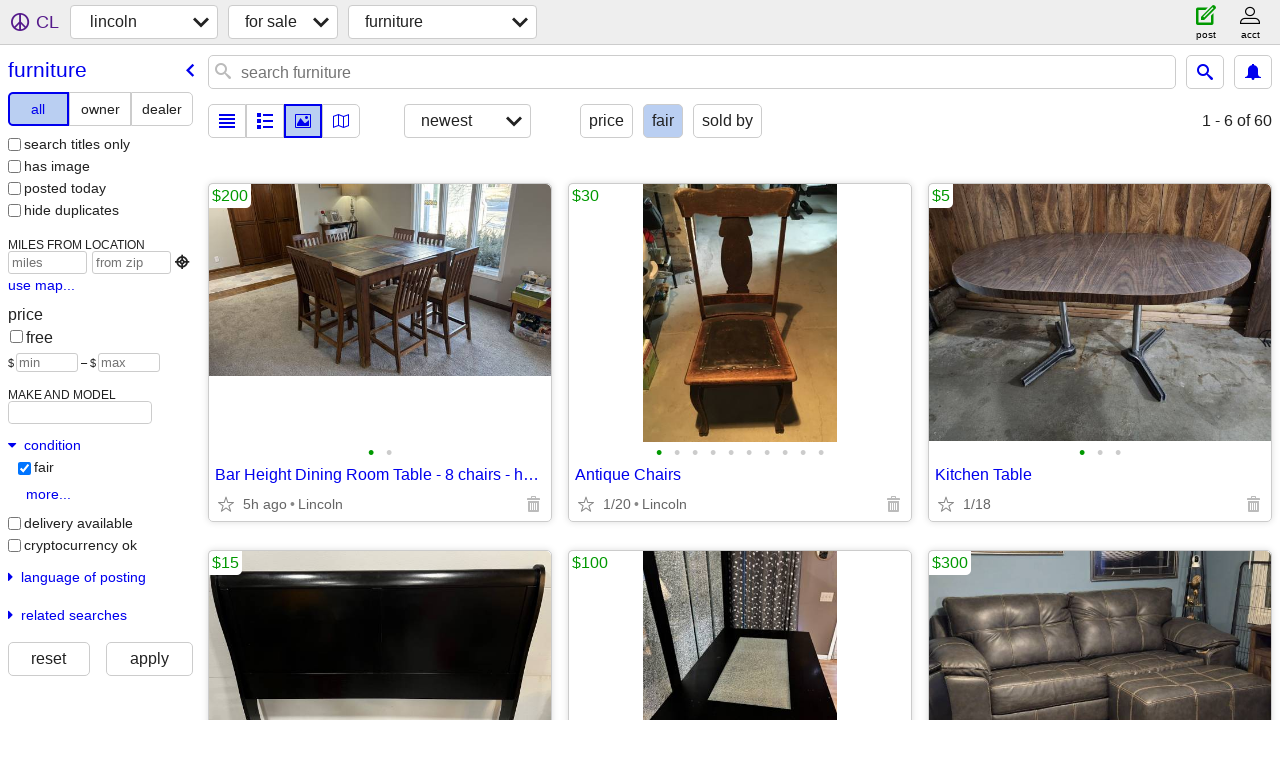

--- FILE ---
content_type: text/html; charset=utf-8
request_url: https://lincoln.craigslist.org/search/fua?condition=50
body_size: 3530
content:
<!DOCTYPE html>
<html>
<head>
    
	<meta charset="UTF-8">
	<meta http-equiv="X-UA-Compatible" content="IE=Edge">
	<meta name="viewport" content="width=device-width,initial-scale=1">
	<meta property="og:site_name" content="craigslist">
	<meta name="twitter:card" content="preview">
	<meta property="og:title" content="lincoln furniture for sale - craigslist">
	<meta name="description" content="lincoln furniture for sale - craigslist">
	<meta property="og:description" content="lincoln furniture for sale - craigslist">
	<meta property="og:url" content="https://lincoln.craigslist.org/search/fua">
	<title>lincoln furniture for sale - craigslist</title>
	<link rel="canonical" href="https://lincoln.craigslist.org/search/fua">
	<link rel="alternate" href="https://lincoln.craigslist.org/search/fua" hreflang="x-default">



    <link rel="icon" href="/favicon.ico" id="favicon" />

<script type="application/ld+json" id="ld_searchpage_data" >
    {"description":"Furniture For Sale in Lincoln, NE","@context":"https://schema.org","@type":"SearchResultsPage","breadcrumb":{"@type":"BreadcrumbList","@context":"https://schema.org","itemListElement":[{"name":"lincoln.craigslist.org","@type":"ListItem","item":"https://lincoln.craigslist.org","position":1},{"position":2,"item":"https://lincoln.craigslist.org/search/sss","@type":"ListItem","name":"for sale"},{"name":"furniture","@type":"ListItem","item":"https://lincoln.craigslist.org/search/fua","position":3}]}}
</script>


<script type="application/ld+json" id="ld_searchpage_results" >
    {"itemListElement":[{"@type":"ListItem","item":{"image":["https://images.craigslist.org/00C0C_dRvNcDo2FxZ_1u80PP_600x450.jpg","https://images.craigslist.org/00s0s_jRzDrNIFopw_1u80PP_600x450.jpg"],"@type":"Product","@context":"http://schema.org","offers":{"availableAtOrFrom":{"geo":{"latitude":40.7892991622199,"@type":"GeoCoordinates","longitude":-96.6937996358463},"@type":"Place","address":{"streetAddress":"","postalCode":"","@type":"PostalAddress","addressLocality":"Lincoln","addressRegion":"NE","addressCountry":""}},"priceCurrency":"USD","@type":"Offer","price":"200.00"},"description":"","name":"Bar Height Dining Room Table - 8 chairs - hardwood and slate top"},"position":"0"},{"@type":"ListItem","item":{"image":["https://images.craigslist.org/00909_bUBM2VKBFCj_0t20CI_600x450.jpg","https://images.craigslist.org/00404_hEby3IfKWyp_0t20CI_600x450.jpg","https://images.craigslist.org/00W0W_dhCq7rtoNM6_0t20CI_600x450.jpg","https://images.craigslist.org/00202_l7P5BlNhj3w_0t20CI_600x450.jpg","https://images.craigslist.org/00202_6ziBQaWAB5g_0t20CI_600x450.jpg","https://images.craigslist.org/00X0X_bdWQTU0Ww7m_0t20CI_600x450.jpg","https://images.craigslist.org/00x0x_3VCR4AqWG8P_0t20CI_600x450.jpg","https://images.craigslist.org/00e0e_8S6vVbBv8AN_0t20CI_600x450.jpg","https://images.craigslist.org/00h0h_clEgIbqRXEp_0t20CI_600x450.jpg","https://images.craigslist.org/01717_62dTExHnMgA_0t20CI_600x450.jpg"],"@context":"http://schema.org","@type":"Product","offers":{"availableAtOrFrom":{"@type":"Place","address":{"streetAddress":"","postalCode":"","@type":"PostalAddress","addressRegion":"NE","addressLocality":"Lincoln","addressCountry":""},"geo":{"longitude":-96.6766011617107,"@type":"GeoCoordinates","latitude":40.8233001966545}},"@type":"Offer","priceCurrency":"USD","price":"30.00"},"description":"","name":"Antique Chairs"},"position":"1"},{"item":{"image":["https://images.craigslist.org/00L0L_3WCS0HVZEN8_0CI0t2_600x450.jpg","https://images.craigslist.org/00w0w_4SfGCt6AuEx_0CI0t2_600x450.jpg","https://images.craigslist.org/00I0I_b1X3xgzLI0m_0CI0t2_600x450.jpg"],"@type":"Product","@context":"http://schema.org","offers":{"price":"5.00","priceCurrency":"USD","@type":"Offer","availableAtOrFrom":{"geo":{"longitude":-96.7435031516134,"@type":"GeoCoordinates","latitude":40.2705019215751},"address":{"addressCountry":"","streetAddress":"","postalCode":"","addressRegion":"NE","addressLocality":"Beatrice","@type":"PostalAddress"},"@type":"Place"}},"description":"","name":"Kitchen Table"},"@type":"ListItem","position":"2"},{"item":{"image":["https://images.craigslist.org/00D0D_7e66qjH3iLJ_0CI0oH_600x450.jpg"],"@type":"Product","@context":"http://schema.org","offers":{"availableAtOrFrom":{"address":{"addressCountry":"","addressRegion":"NE","addressLocality":"Lincoln","@type":"PostalAddress","streetAddress":"","postalCode":""},"@type":"Place","geo":{"@type":"GeoCoordinates","longitude":-96.6430991735157,"latitude":40.7848014435284}},"priceCurrency":"USD","@type":"Offer","price":"15.00"},"description":"","name":"Bed Headboard"},"@type":"ListItem","position":"3"},{"@type":"ListItem","item":{"image":["https://images.craigslist.org/00W0W_53BMDSCBwtq_0t20CI_600x450.jpg","https://images.craigslist.org/00y0y_cxPV83sEq5q_0t20CI_600x450.jpg","https://images.craigslist.org/00404_gepaJmco5KP_0t20CI_600x450.jpg"],"@type":"Product","@context":"http://schema.org","description":"","offers":{"price":"100.00","@type":"Offer","priceCurrency":"USD","availableAtOrFrom":{"geo":{"latitude":40.7565001932394,"@type":"GeoCoordinates","longitude":-96.6945989119704},"@type":"Place","address":{"addressCountry":"","addressLocality":"Lincoln","addressRegion":"NE","@type":"PostalAddress","postalCode":"","streetAddress":""}}},"name":"Table"},"position":"4"},{"position":"5","@type":"ListItem","item":{"name":"Couch,  loveseat, and ottoman","offers":{"price":"300.00","availableAtOrFrom":{"address":{"addressCountry":"","@type":"PostalAddress","addressRegion":"NE","addressLocality":"Lincoln","streetAddress":"","postalCode":""},"@type":"Place","geo":{"latitude":40.7848014435284,"longitude":-96.6430991735157,"@type":"GeoCoordinates"}},"@type":"Offer","priceCurrency":"USD"},"description":"","@type":"Product","@context":"http://schema.org","image":["https://images.craigslist.org/00b0b_718N6664gU6_0CI0t2_600x450.jpg"]}}],"@type":"ItemList","@context":"https://schema.org"}
</script>

    <style>
        body {
            font-family: sans-serif;
        }

        #no-js {
            position: fixed;
            z-index: 100000;
            top: 0;
            bottom: 0;
            left: 0;
            right: 0;
            overflow:auto;
            margin: 0;
            background: transparent;
        }

        #no-js h1 {
            margin: 0;
            padding: .5em;
            color: #00E;
            background-color: #cccccc;
        }

        #no-js  p {
            margin: 1em;
        }

        .no-js header,
        .no-js form,
        .no-js .tsb,
        .unsupported-browser header,
        .unsupported-browser form,
        .unsupported-browser .tsb {
            display: none;
        }

        #curtain {
            display: none;
            position: fixed;
            z-index: 9000;
            top: 0;
            bottom: 0;
            left: 0;
            right: 0;
            margin: 0;
            padding: 0;
            border: 0;
            background: transparent;
        }

        .show-curtain #curtain {
            display: block;
        }

        #curtain .cover,
        #curtain .content {
            position: absolute;
            display: block;
            top: 0;
            bottom: 0;
            left: 0;
            right: 0;
            margin: 0;
            padding: 0;
            border: 0;
        }

        #curtain .cover {
            z-index: 1;
            background-color: white;
        }

        .show-curtain #curtain .cover {
            opacity: 0.7;
        }

        .show-curtain.clear #curtain .cover {
            opacity: 0;
        }

        .show-curtain.opaque #curtain .cover {
            opacity: 1;
        }

        #curtain .content {
            z-index: 2;
            background: transparent;
            color: #00E;

            display: flex;
            flex-direction: column;
            justify-content: center;
            align-items: center;
        }

        .unrecoverable #curtain .content,
        .unsupported-browser #curtain .content {
            display: block;
            align-items: start;
        }

        #curtain h1 {
            margin: 0;
            padding: .5em;
            background-color: #cccccc;
        }

        #curtain  p {
            margin: 1em;
            color: black;
        }

        .pacify #curtain .icom-:after {
            content: "\eb23";
        }

        #curtain .text {
            display: none;
        }

        .loading #curtain .text.loading,
        .reading #curtain .text.reading,
        .writing #curtain .text.writing,
        .saving #curtain .text.saving,
        .searching #curtain .text.searching,
        .unrecoverable #curtain .text.unrecoverable,
        .message #curtain .text.message {
            display: block;
        }

        .unrecoverable #curtain .text.unrecoverable {
        }

        @keyframes rotate {
            from {
                transform: rotate(0deg);
            }
            to {
                transform: rotate(359deg);
            }
        }

        .pacify #curtain .icom- {
            font-size: 3em;
            animation: rotate 2s infinite linear;
        }
    </style>

    <style>
        body {
            margin: 0;
            border: 0;
            padding: 0;
        }

        ol.cl-static-search-results, .cl-static-header {
            display:none;
        }

        .no-js ol.cl-static-search-results, .no-js .cl-static-header {
            display:block;
        }
    </style>


</head>

<body  class="no-js"  >



    <div class="cl-content">
        <main>
        </main>
    </div>

    <div id="curtain">
        <div class="cover"></div>
        <div class="content">
            <div class="icom-"></div>
            <div class="text loading">loading</div>
            <div class="text reading">reading</div>
            <div class="text writing">writing</div>
            <div class="text saving">saving</div>
            <div class="text searching">searching</div>
            <div id="curtainText" class="text message"></div>
            <div class="text unrecoverable">
                 <p><a id="cl-unrecoverable-hard-refresh" href="#" onclick="location.reload(true);">refresh the page.</a></p>
             </div>
         </div>
    </div>



    <script>
        (function() {
            try {
                window.onpageshow = function(event) {
                    if (event.persisted && cl.upTime()>1000 && /iPhone/.test(navigator.userAgent)) {
                        window.location.reload();
                    }
                };

                window.addEventListener('DOMContentLoaded', function() {
                    document.body.classList.remove('no-js');
                });
                document.body.classList.remove('no-js');
            } catch(e) {
                console.log(e);
            }
        })();
    </script>

    
     
     <script src="https://www.craigslist.org/static/www/d58afecda5261cb9fcb91b2d144412254d004485.js" crossorigin="anonymous"></script>
     <script>
         window.cl.init(
             'https://www.craigslist.org/static/www/',
             '',
             'www',
             'search',
             {
'defaultLocale': "en_US",
'initialCategoryAbbr': "fua",
'location': {"postal":"68542","lon":-96.667,"radius":1.1,"areaId":282,"country":"US","region":"NE","lat":40.8,"url":"lincoln.craigslist.org","city":"Lincoln"},
'seoLinks': 0
},
             0
         );
     </script>
     

    
    <iframe id="cl-local-storage" src="https://www.craigslist.org/static/www/localStorage-092e9f9e2f09450529e744902aa7cdb3a5cc868d.html" style="display:none;"></iframe>
    


    <script>
        window.cl.specialCurtainMessages = {
            unsupportedBrowser: [
                "We've detected you are using a browser that is missing critical features.",
                "Please visit craigslist from a modern browser."
            ],
            unrecoverableError: [
                "There was an error loading the page."
            ]
        };
    </script>
    <div class="cl-static-header">
        <a href="/">craigslist</a>
            <h1>Furniture For Sale in Lincoln, NE</h1>
    </div>

    <ol class="cl-static-search-results">
        <li class="cl-static-hub-links">
            <div>see also</div>
        </li>
        <li class="cl-static-search-result" title="Bar Height Dining Room Table - 8 chairs - hardwood and slate top">
            <a href="https://lincoln.craigslist.org/fuo/d/lincoln-bar-height-dining-room-table/7910193930.html">
                <div class="title">Bar Height Dining Room Table - 8 chairs - hardwood and slate top</div>

                <div class="details">
                    <div class="price">$200</div>
                    <div class="location">
                        Lincoln
                    </div>
                </div>
            </a>
        </li>
        <li class="cl-static-search-result" title="Antique Chairs">
            <a href="https://lincoln.craigslist.org/fuo/d/lincoln-antique-chairs/7889397817.html">
                <div class="title">Antique Chairs</div>

                <div class="details">
                    <div class="price">$30</div>
                    <div class="location">
                        Lincoln
                    </div>
                </div>
            </a>
        </li>
        <li class="cl-static-search-result" title="Kitchen Table">
            <a href="https://lincoln.craigslist.org/fuo/d/beatrice-kitchen-table/7909379978.html">
                <div class="title">Kitchen Table</div>

                <div class="details">
                    <div class="price">$5</div>
                </div>
            </a>
        </li>
        <li class="cl-static-search-result" title="Bed Headboard">
            <a href="https://lincoln.craigslist.org/fuo/d/lincoln-bed-headboard/7879757303.html">
                <div class="title">Bed Headboard</div>

                <div class="details">
                    <div class="price">$15</div>
                    <div class="location">
                        Lincoln
                    </div>
                </div>
            </a>
        </li>
        <li class="cl-static-search-result" title="Table">
            <a href="https://lincoln.craigslist.org/fuo/d/lincoln-table/7907727480.html">
                <div class="title">Table</div>

                <div class="details">
                    <div class="price">$100</div>
                    <div class="location">
                        S Lincoln
                    </div>
                </div>
            </a>
        </li>
        <li class="cl-static-search-result" title="Couch,  loveseat, and ottoman">
            <a href="https://lincoln.craigslist.org/fuo/d/lincoln-couch-loveseat-and-ottoman/7906736140.html">
                <div class="title">Couch,  loveseat, and ottoman</div>

                <div class="details">
                    <div class="price">$300</div>
                    <div class="location">
                        College view
                    </div>
                </div>
            </a>
        </li>
    </ol>
</body>
</html>


--- FILE ---
content_type: text/json; charset=UTF-8
request_url: https://lincoln.craigslist.org/search/field/price?cl_url=https%3A%2F%2Flincoln.craigslist.org%2Fsearch%2Ffua%3Fcondition%3D50
body_size: 70
content:
{"data":{"values":[5,15,30,100,200,300],"error":""}}